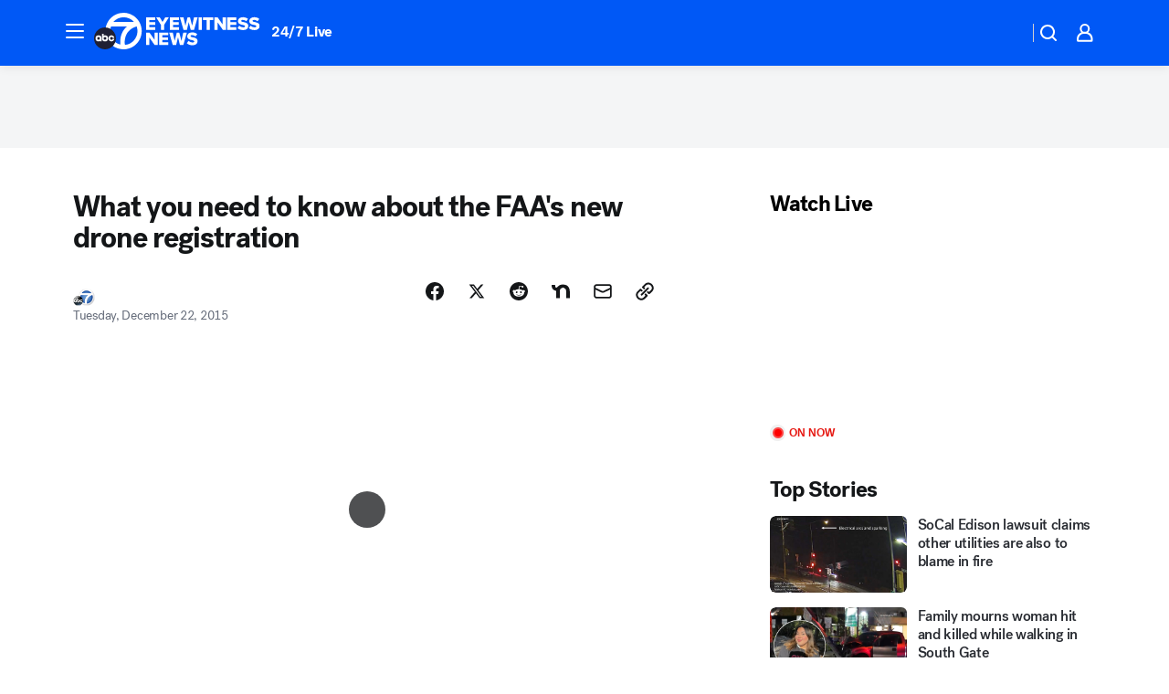

--- FILE ---
content_type: application/javascript
request_url: https://prod.gatekeeper.us-abc.symphony.edgedatg.go.com/vp2/ws/utils/2021/geo/video/geolocation/201/001/gt/-1.jsonp
body_size: 1076
content:
{"ver":"2021","device":"001","brand":"201","xmlns":"https://abc.go.com/vp2/ws/xmlns","user":{"allowed":true,"ip":"18.191.21.195","proxy":"hosting","bandwidth":"broadband","zipcode":"43230","city":"columbus","state":"oh","country":"usa","isp":"amazon technologies inc.","distributionChannel":"2","org":"amazon technologies inc.","useragent":"Mozilla/5.0 (Macintosh; Intel Mac OS X 10_15_7) AppleWebKit/537.36 (KHTML, like Gecko) Chrome/131.0.0.0 Safari/537.36; ClaudeBot/1.0; +claudebot@anthropic.com)","time":"Sun, 18 Jan 2026 08:57:05 -0500","xff":{"ip":"18.191.21.195, 18.68.21.68, 172.18.14.205"},"id":"0A0ED74D-36E1-4B43-8513-D125CFCCFCD7"},"affiliates":{"affiliate":[{"name":"WSYX","logo":"https://cdn1.edgedatg.com/aws/v2/abc/Live/video/13877091/1ba6f58005365daed202fccf8ab4df07/284x160-Q75_1ba6f58005365daed202fccf8ab4df07.png","dma":"COLUMBUS, OH","rank":"34","id":"WSYX","event":{"url":{"callback":"event_flat_file","value":"https://liveeventsfeed.abc.go.com/wsyx.json"},"refresh":{"unit":"second","value":"300"}}}],"count":1},"server":{"time":"Sun, 18 Jan 2026 13:57:05 +0000"}}